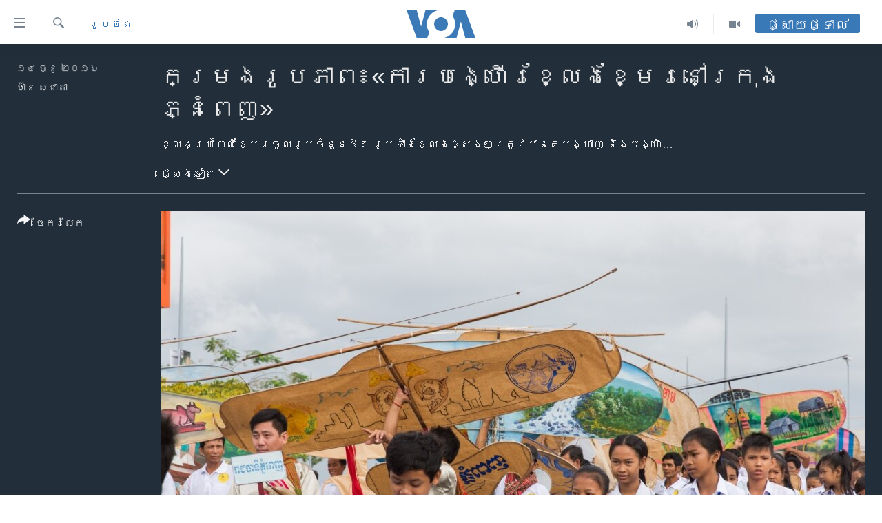

--- FILE ---
content_type: text/html; charset=utf-8
request_url: https://khmer.voanews.com/a/khmer-traditional-kites-were-shown-in-phnom-penh-during-national-festival/3635693.html
body_size: 11435
content:

<!DOCTYPE html>
<html lang="km" dir="ltr" class="no-js">
<head>
<link href="/Content/responsive/VOA/km-KH/VOA-km-KH.css?&amp;av=0.0.0.0&amp;cb=309" rel="stylesheet"/>
<script src="https://tags.voanews.com/voa-pangea/prod/utag.sync.js"></script> <script type='text/javascript' src='https://www.youtube.com/iframe_api' async></script>
<script type="text/javascript">
//a general 'js' detection, must be on top level in <head>, due to CSS performance
document.documentElement.className = "js";
var cacheBuster = "309";
var appBaseUrl = "/";
var imgEnhancerBreakpoints = [0, 144, 256, 408, 650, 1023, 1597];
var isLoggingEnabled = false;
var isPreviewPage = false;
var isLivePreviewPage = false;
if (!isPreviewPage) {
window.RFE = window.RFE || {};
window.RFE.cacheEnabledByParam = window.location.href.indexOf('nocache=1') === -1;
const url = new URL(window.location.href);
const params = new URLSearchParams(url.search);
// Remove the 'nocache' parameter
params.delete('nocache');
// Update the URL without the 'nocache' parameter
url.search = params.toString();
window.history.replaceState(null, '', url.toString());
} else {
window.addEventListener('load', function() {
const links = window.document.links;
for (let i = 0; i < links.length; i++) {
links[i].href = '#';
links[i].target = '_self';
}
})
}
// Iframe & Embed detection
var embedProperties = {};
try {
// Reliable way to check if we are in an iframe.
var isIframe = window.self !== window.top;
embedProperties.is_iframe = isIframe;
if (!isIframe) {
embedProperties.embed_context = "main";
} else {
// We are in an iframe. Let's try to access the parent.
// This access will only fail with strict cross-origin (without document.domain).
var parentLocation = window.top.location;
// The access succeeded. Now we explicitly compare the hostname.
if (window.location.hostname === parentLocation.hostname) {
embedProperties.embed_context = "embed_self";
} else {
// Hostname is different (e.g. different subdomain with document.domain)
embedProperties.embed_context = "embed_cross";
}
// Since the access works, we can safely get the details.
embedProperties.url_parent = parentLocation.href;
embedProperties.title_parent = window.top.document.title;
}
} catch (err) {
// We are in an iframe, and an error occurred, probably due to cross-origin restrictions.
embedProperties.is_iframe = true;
embedProperties.embed_context = "embed_cross";
// We cannot access the properties of window.top.
// `document.referrer` can sometimes provide the URL of the parent page.
// It is not 100% reliable, but it is the best we can do in this situation.
embedProperties.url_parent = document.referrer || null;
embedProperties.title_parent = null; // We can't get to the title in a cross-origin scenario.
}
var pwaEnabled = false;
var swCacheDisabled;
</script>
<meta charset="utf-8" />
<title>កម្រងរូបភាព៖​​&#171;ការបង្ហើរខ្លែងខ្មែរនៅក្រុងភ្នំពេញ&#187;</title>
<meta name="description" content="ខ្លែង​ប្រពៃណី​ខ្មែរ​ចូល​រួម​ចំនួន​៥១​ រួមទាំង​ខ្លែង​ផ្សេងៗត្រូវបានគេ​បង្ហាញ​ និង​បង្ហើរ​ ​ក្នុង​មហោ​ស្រព​​បង្ហើរ​ខ្លែង​ខ្មែរ​ប្រចាំ​ឆ្នាំ​ ​លើក​ទី​២០​ ​នាព្រឹក​នេះ ​មាន​ការ​ចូលរួម​ពី​ប្រជា​ពលរដ្ឋ​ចំនួន​៦៨​រូប​ ​មក​ពី​១៧​​រាជធានី​-ខេត្ត។​​​ ​មហោ​ស្រព​បង្ហោះ​ខ្លែង​នេះ​ ​ត្រូវ​បាន​ធ្វើ​ឡើង​ដើម្បី​ឲ្យ​​យុវជន​ជំនាន់​ក្រោយ​ ​ដឹង​ពី​ប្រវត្តិ​ ​និង​អត្ថន័យ​នៃ​&#171;ខ្លែងឯក​&#187;​ខ្មែរ​ ​ថែរក្សា​ព្រពៃណី​នៃ​ការ​បង្ហើរ​​ខ្លែង​ ​និង​​ដើម្បី​ទាក់​ទាញ​ភ្ញៀវ​ទេសចរណ៍​អន្តរជាតិ​​ផងដែរ៕" />
<meta name="keywords" content="កម្ពុជា, រូបថត" />
<meta name="viewport" content="width=device-width, initial-scale=1.0" />
<meta http-equiv="X-UA-Compatible" content="IE=edge" />
<meta name="robots" content="max-image-preview:large"><meta property="fb:pages" content="154829473799" />
<meta name="msvalidate.01" content="3286EE554B6F672A6F2E608C02343C0E" />
<meta name="google-site-verification" content="9N67UibWUmTgBbmaYWYsq5uN7iR6xbECfPAJOqOdq1I" />
<link href="https://khmer.voanews.com/a/khmer-traditional-kites-were-shown-in-phnom-penh-during-national-festival/3635693.html" rel="canonical" />
<meta name="apple-mobile-web-app-title" content="វីអូអេ" />
<meta name="apple-mobile-web-app-status-bar-style" content="black" />
<meta name="apple-itunes-app" content="app-id=632618796, app-argument=//3635693.ltr" />
<meta content="កម្រងរូបភាព៖​​«ការបង្ហើរខ្លែងខ្មែរនៅក្រុងភ្នំពេញ»" property="og:title" />
<meta content="ខ្លែង​ប្រពៃណី​ខ្មែរ​ចូល​រួម​ចំនួន​៥១​ រួមទាំង​ខ្លែង​ផ្សេងៗត្រូវបានគេ​បង្ហាញ​ និង​បង្ហើរ​ ​ក្នុង​មហោ​ស្រព​​បង្ហើរ​ខ្លែង​ខ្មែរ​ប្រចាំ​ឆ្នាំ​ ​លើក​ទី​២០​ ​នាព្រឹក​នេះ ​មាន​ការ​ចូលរួម​ពី​ប្រជា​ពលរដ្ឋ​ចំនួន​៦៨​រូប​ ​មក​ពី​១៧​​រាជធានី​-ខេត្ត។​​​ ​មហោ​ស្រព​បង្ហោះ​ខ្លែង​នេះ​ ​ត្រូវ​បាន​ធ្វើ​ឡើង​ដើម្បី​ឲ្យ​​យុវជន​ជំនាន់​ក្រោយ​ ​ដឹង​ពី​ប្រវត្តិ​ ​និង​អត្ថន័យ​នៃ​«ខ្លែងឯក​»​ខ្មែរ​ ​ថែរក្សា​ព្រពៃណី​នៃ​ការ​បង្ហើរ​​ខ្លែង​ ​និង​​ដើម្បី​ទាក់​ទាញ​ភ្ញៀវ​ទេសចរណ៍​អន្តរជាតិ​​ផងដែរ៕" property="og:description" />
<meta content="article" property="og:type" />
<meta content="https://khmer.voanews.com/a/khmer-traditional-kites-were-shown-in-phnom-penh-during-national-festival/3635693.html" property="og:url" />
<meta content="វីអូអេ" property="og:site_name" />
<meta content="https://www.facebook.com/VOAKhmer" property="article:publisher" />
<meta content="https://gdb.voanews.com/f10786e6-3594-41ed-9dc7-ef0c965a0666_w1200_h630.jpg" property="og:image" />
<meta content="1200" property="og:image:width" />
<meta content="630" property="og:image:height" />
<meta content="184356595034015" property="fb:app_id" />
<meta content="ហ៊ាន សុជាតា" name="Author" />
<meta content="gallery" name="twitter:card" />
<meta content="@voakhmer" name="twitter:site" />
<meta content="https://gdb.voanews.com/f10786e6-3594-41ed-9dc7-ef0c965a0666_w1200_h630.jpg" name="twitter:image" />
<meta content="កម្រងរូបភាព៖​​«ការបង្ហើរខ្លែងខ្មែរនៅក្រុងភ្នំពេញ»" name="twitter:title" />
<meta content="ខ្លែង​ប្រពៃណី​ខ្មែរ​ចូល​រួម​ចំនួន​៥១​ រួមទាំង​ខ្លែង​ផ្សេងៗត្រូវបានគេ​បង្ហាញ​ និង​បង្ហើរ​ ​ក្នុង​មហោ​ស្រព​​បង្ហើរ​ខ្លែង​ខ្មែរ​ប្រចាំ​ឆ្នាំ​ ​លើក​ទី​២០​ ​នាព្រឹក​នេះ ​មាន​ការ​ចូលរួម​ពី​ប្រជា​ពលរដ្ឋ​ចំនួន​៦៨​រូប​ ​មក​ពី​១៧​​រាជធានី​-ខេត្ត។​​​ ​មហោ​ស្រព​បង្ហោះ​ខ្លែង​នេះ​ ​ត្រូវ​បាន​ធ្វើ​ឡើង​ដើម្បី​ឲ្យ​​យុវជន​ជំនាន់​ក្រោយ​ ​ដឹង​ពី​ប្រវត្តិ​ ​និង​អត្ថន័យ​នៃ​«ខ្លែងឯក​»​ខ្មែរ​ ​ថែរក្សា​ព្រពៃណី​នៃ​ការ​បង្ហើរ​​ខ្លែង​ ​និង​​ដើម្បី​ទាក់​ទាញ​ភ្ញៀវ​ទេសចរណ៍​អន្តរជាតិ​​ផងដែរ៕" name="twitter:description" />
<link rel="amphtml" href="https://khmer.voanews.com/amp/khmer-traditional-kites-were-shown-in-phnom-penh-during-national-festival/3635693.html" />
<script type="application/ld+json">{"articleSection":"រូបថត","isAccessibleForFree":true,"headline":"កម្រងរូបភាព៖​​«ការបង្ហើរខ្លែងខ្មែរនៅក្រុងភ្នំពេញ»","inLanguage":"km-KH","keywords":"កម្ពុជា, រូបថត","author":{"@type":"Person","url":"https://khmer.voanews.com/author/ហ៊ាន-សុជាតា/-ibiy","description":"កញ្ញា ហ៊ាន សុជាតា គឺជាអ្នករាយការណ៍ព័ត៌មានឲ្យវីអូអេប្រចាំរាជធានីភ្នំពេញនៃប្រទេសកម្ពុជា។ សេចក្តីរាយការណ៍របស់កញ្ញា សុជាតា ផ្តោតលើបញ្ហាសង្គម នយោបាយ បរិស្ថាន អប់រំ យុវជននិងស្ត្រី។","image":{"@type":"ImageObject","url":"https://gdb.voanews.com/b11729b7-af4b-4a47-9c1c-64c612a28dea.jpg"},"name":"ហ៊ាន សុជាតា"},"datePublished":"2016-12-14 11:57:00Z","dateModified":"2016-12-14 12:06:24Z","publisher":{"logo":{"width":512,"height":220,"@type":"ImageObject","url":"https://khmer.voanews.com/Content/responsive/VOA/km-KH/img/logo.png"},"@type":"NewsMediaOrganization","url":"https://khmer.voanews.com","sameAs":["https://www.facebook.com/VOAKhmer","https://twitter.com/voakhmer","https://www.youtube.com/VOAKhmer","https://www.instagram.com/voakhmer/","https://t.me/voakhmer"],"name":"វីអូអេ - VOA Khmer","alternateName":""},"@context":"https://schema.org","@type":"NewsArticle","mainEntityOfPage":"https://khmer.voanews.com/a/khmer-traditional-kites-were-shown-in-phnom-penh-during-national-festival/3635693.html","url":"https://khmer.voanews.com/a/khmer-traditional-kites-were-shown-in-phnom-penh-during-national-festival/3635693.html","description":"ខ្លែង​ប្រពៃណី​ខ្មែរ​ចូល​រួម​ចំនួន​៥១​ រួមទាំង​ខ្លែង​ផ្សេងៗត្រូវបានគេ​បង្ហាញ​ និង​បង្ហើរ​ ​ក្នុង​មហោ​ស្រព​​បង្ហើរ​ខ្លែង​ខ្មែរ​ប្រចាំ​ឆ្នាំ​ ​លើក​ទី​២០​ ​នាព្រឹក​នេះ ​មាន​ការ​ចូលរួម​ពី​ប្រជា​ពលរដ្ឋ​ចំនួន​៦៨​រូប​ ​មក​ពី​១៧​​រាជធានី​-ខេត្ត។​​​ ​មហោ​ស្រព​បង្ហោះ​ខ្លែង​នេះ​ ​ត្រូវ​បាន​ធ្វើ​ឡើង​ដើម្បី​ឲ្យ​​យុវជន​ជំនាន់​ក្រោយ​ ​ដឹង​ពី​ប្រវត្តិ​ ​និង​អត្ថន័យ​នៃ​«ខ្លែងឯក​»​ខ្មែរ​ ​ថែរក្សា​ព្រពៃណី​នៃ​ការ​បង្ហើរ​​ខ្លែង​ ​និង​​ដើម្បី​ទាក់​ទាញ​ភ្ញៀវ​ទេសចរណ៍​អន្តរជាតិ​​ផងដែរ៕","image":{"width":1080,"height":608,"@type":"ImageObject","url":"https://gdb.voanews.com/f10786e6-3594-41ed-9dc7-ef0c965a0666_w1080_h608.jpg"},"name":"កម្រងរូបភាព៖​​«ការបង្ហើរខ្លែងខ្មែរនៅក្រុងភ្នំពេញ»"}</script>
<script src="/Scripts/responsive/infographics.b?v=dVbZ-Cza7s4UoO3BqYSZdbxQZVF4BOLP5EfYDs4kqEo1&amp;av=0.0.0.0&amp;cb=309"></script>
<script src="/Scripts/responsive/loader.b?v=C-JLefdHQ4ECvt5x4bMsJCTq2VRkcN8JUkP-IB-DzAI1&amp;av=0.0.0.0&amp;cb=309"></script>
<link rel="icon" type="image/svg+xml" href="/Content/responsive/VOA/img/webApp/favicon.svg" />
<link rel="alternate icon" href="/Content/responsive/VOA/img/webApp/favicon.ico" />
<link rel="apple-touch-icon" sizes="152x152" href="/Content/responsive/VOA/img/webApp/ico-152x152.png" />
<link rel="apple-touch-icon" sizes="144x144" href="/Content/responsive/VOA/img/webApp/ico-144x144.png" />
<link rel="apple-touch-icon" sizes="114x114" href="/Content/responsive/VOA/img/webApp/ico-114x114.png" />
<link rel="apple-touch-icon" sizes="72x72" href="/Content/responsive/VOA/img/webApp/ico-72x72.png" />
<link rel="apple-touch-icon-precomposed" href="/Content/responsive/VOA/img/webApp/ico-57x57.png" />
<link rel="icon" sizes="192x192" href="/Content/responsive/VOA/img/webApp/ico-192x192.png" />
<link rel="icon" sizes="128x128" href="/Content/responsive/VOA/img/webApp/ico-128x128.png" />
<meta name="msapplication-TileColor" content="#ffffff" />
<meta name="msapplication-TileImage" content="/Content/responsive/VOA/img/webApp/ico-144x144.png" />
<link rel="alternate" type="application/rss+xml" title="VOA - Top Stories [RSS]" href="/api/" />
<link rel="sitemap" type="application/rss+xml" href="/sitemap.xml" />
<script type="text/javascript">
var analyticsData = Object.assign(embedProperties, {url:"https://khmer.voanews.com/a/khmer-traditional-kites-were-shown-in-phnom-penh-during-national-festival/3635693.html",property_id:"467",article_uid:"3635693",page_title:"កម្រងរូបភាព៖​​«ការបង្ហើរខ្លែងខ្មែរនៅក្រុងភ្នំពេញ»",page_type:"photo gallery",content_type:"photo",subcontent_type:"photo gallery",last_modified:"2016-12-14 12:06:24Z",pub_datetime:"2016-12-14 11:57:00Z",section:"រូបថត",english_section:"photos",byline:"ហ៊ាន សុជាតា",categories:"cambodia,photos",domain:"khmer.voanews.com",language:"Khmer",language_service:"VOA Khmer",platform:"web",copied:"no",copied_article:"",copied_title:"",runs_js:"Yes",cms_release:"8.45.0.0.309",enviro_type:"prod",slug:"khmer-traditional-kites-were-shown-in-phnom-penh-during-national-festival",entity:"VOA",short_language_service:"KHM",platform_short:"W",page_name:"កម្រងរូបភាព៖​​«ការបង្ហើរខ្លែងខ្មែរនៅក្រុងភ្នំពេញ»"});
// Push Analytics data as GTM message (without "event" attribute and before GTM initialization)
window.dataLayer = window.dataLayer || [];
window.dataLayer.push(analyticsData);
</script>
<script type="text/javascript" data-cookiecategory="analytics">
var gtmEventObject = {event: 'page_meta_ready'};window.dataLayer = window.dataLayer || [];window.dataLayer.push(gtmEventObject);
var renderGtm = "true";
if (renderGtm === "true") {
(function(w,d,s,l,i){w[l]=w[l]||[];w[l].push({'gtm.start':new Date().getTime(),event:'gtm.js'});var f=d.getElementsByTagName(s)[0],j=d.createElement(s),dl=l!='dataLayer'?'&l='+l:'';j.async=true;j.src='//www.googletagmanager.com/gtm.js?id='+i+dl;f.parentNode.insertBefore(j,f);})(window,document,'script','dataLayer','GTM-N8MP7P');
}
</script>
</head>
<body class=" nav-no-loaded cc_theme pg-media pg-photoblog use-sticky-share js-category-to-nav nojs-images ">
<noscript><iframe src="https://www.googletagmanager.com/ns.html?id=GTM-N8MP7P" height="0" width="0" style="display:none;visibility:hidden"></iframe></noscript> <script type="text/javascript" data-cookiecategory="analytics">
var gtmEventObject = {event: 'page_meta_ready'};window.dataLayer = window.dataLayer || [];window.dataLayer.push(gtmEventObject);
var renderGtm = "true";
if (renderGtm === "true") {
(function(w,d,s,l,i){w[l]=w[l]||[];w[l].push({'gtm.start':new Date().getTime(),event:'gtm.js'});var f=d.getElementsByTagName(s)[0],j=d.createElement(s),dl=l!='dataLayer'?'&l='+l:'';j.async=true;j.src='//www.googletagmanager.com/gtm.js?id='+i+dl;f.parentNode.insertBefore(j,f);})(window,document,'script','dataLayer','GTM-N8MP7P');
}
</script>
<!--Analytics tag js version start-->
<script type="text/javascript" data-cookiecategory="analytics">
var utag_data = Object.assign({}, analyticsData, {pub_year:"2016",pub_month:"12",pub_day:"14",pub_hour:"11",pub_weekday:"Wednesday"});
if(typeof(TealiumTagFrom)==='function' && typeof(TealiumTagSearchKeyword)==='function') {
var utag_from=TealiumTagFrom();var utag_searchKeyword=TealiumTagSearchKeyword();
if(utag_searchKeyword!=null && utag_searchKeyword!=='' && utag_data["search_keyword"]==null) utag_data["search_keyword"]=utag_searchKeyword;if(utag_from!=null && utag_from!=='') utag_data["from"]=TealiumTagFrom();}
if(window.top!== window.self&&utag_data.page_type==="snippet"){utag_data.page_type = 'iframe';}
try{if(window.top!==window.self&&window.self.location.hostname===window.top.location.hostname){utag_data.platform = 'self-embed';utag_data.platform_short = 'se';}}catch(e){if(window.top!==window.self&&window.self.location.search.includes("platformType=self-embed")){utag_data.platform = 'cross-promo';utag_data.platform_short = 'cp';}}
(function(a,b,c,d){ a="https://tags.voanews.com/voa-pangea/prod/utag.js"; b=document;c="script";d=b.createElement(c);d.src=a;d.type="text/java"+c;d.async=true; a=b.getElementsByTagName(c)[0];a.parentNode.insertBefore(d,a); })();
</script>
<!--Analytics tag js version end-->
<!-- Analytics tag management NoScript -->
<noscript>
<img style="position: absolute; border: none;" src="https://ssc.voanews.com/b/ss/bbgprod,bbgentityvoa/1/G.4--NS/563520509?pageName=voa%3akhm%3aw%3aphoto%20gallery%3a%e1%9e%80%e1%9e%98%e1%9f%92%e1%9e%9a%e1%9e%84%e1%9e%9a%e1%9e%bc%e1%9e%94%e1%9e%97%e1%9e%b6%e1%9e%96%e1%9f%96%e2%80%8b%e2%80%8b%c2%ab%e1%9e%80%e1%9e%b6%e1%9e%9a%e1%9e%94%e1%9e%84%e1%9f%92%e1%9e%a0%e1%9e%be%e1%9e%9a%e1%9e%81%e1%9f%92%e1%9e%9b%e1%9f%82%e1%9e%84%e1%9e%81%e1%9f%92%e1%9e%98%e1%9f%82%e1%9e%9a%e1%9e%93%e1%9f%85%e1%9e%80%e1%9f%92%e1%9e%9a%e1%9e%bb%e1%9e%84%e1%9e%97%e1%9f%92%e1%9e%93%e1%9f%86%e1%9e%96%e1%9f%81%e1%9e%89%c2%bb&amp;c6=%e1%9e%80%e1%9e%98%e1%9f%92%e1%9e%9a%e1%9e%84%e1%9e%9a%e1%9e%bc%e1%9e%94%e1%9e%97%e1%9e%b6%e1%9e%96%e1%9f%96%e2%80%8b%e2%80%8b%c2%ab%e1%9e%80%e1%9e%b6%e1%9e%9a%e1%9e%94%e1%9e%84%e1%9f%92%e1%9e%a0%e1%9e%be%e1%9e%9a%e1%9e%81%e1%9f%92%e1%9e%9b%e1%9f%82%e1%9e%84%e1%9e%81%e1%9f%92%e1%9e%98%e1%9f%82%e1%9e%9a%e1%9e%93%e1%9f%85%e1%9e%80%e1%9f%92%e1%9e%9a%e1%9e%bb%e1%9e%84%e1%9e%97%e1%9f%92%e1%9e%93%e1%9f%86%e1%9e%96%e1%9f%81%e1%9e%89%c2%bb&amp;v36=8.45.0.0.309&amp;v6=D=c6&amp;g=https%3a%2f%2fkhmer.voanews.com%2fa%2fkhmer-traditional-kites-were-shown-in-phnom-penh-during-national-festival%2f3635693.html&amp;c1=D=g&amp;v1=D=g&amp;events=event1&amp;c16=voa%20khmer&amp;v16=D=c16&amp;c5=photos&amp;v5=D=c5&amp;ch=%e1%9e%9a%e1%9e%bc%e1%9e%94%e1%9e%90%e1%9e%8f&amp;c15=khmer&amp;v15=D=c15&amp;c4=photo&amp;v4=D=c4&amp;c14=3635693&amp;v14=D=c14&amp;v20=no&amp;c17=web&amp;v17=D=c17&amp;mcorgid=518abc7455e462b97f000101%40adobeorg&amp;server=khmer.voanews.com&amp;pageType=D=c4&amp;ns=bbg&amp;v29=D=server&amp;v25=voa&amp;v30=467&amp;v105=D=User-Agent " alt="analytics" width="1" height="1" /></noscript>
<!-- End of Analytics tag management NoScript -->
<!--*** Accessibility links - For ScreenReaders only ***-->
<section>
<div class="sr-only">
<h2>ភ្ជាប់​ទៅ​គេហទំព័រ​ទាក់ទង</h2>
<ul>
<li><a href="#content" data-disable-smooth-scroll="1">រំលង​និង​ចូល​ទៅ​​ទំព័រ​ព័ត៌មាន​​តែ​ម្តង</a></li>
<li><a href="#navigation" data-disable-smooth-scroll="1">រំលង​និង​ចូល​ទៅ​ទំព័រ​រចនាសម្ព័ន្ធ​</a></li>
<li><a href="#txtHeaderSearch" data-disable-smooth-scroll="1">រំលង​និង​ចូល​ទៅ​កាន់​ទំព័រ​ស្វែង​រក</a></li>
</ul>
</div>
</section>
<div dir="ltr">
<div id="page">
<aside>
<div class="c-lightbox overlay-modal">
<div class="c-lightbox__intro">
<h2 class="c-lightbox__intro-title"></h2>
<button class="btn btn--rounded c-lightbox__btn c-lightbox__intro-next" title="បន្ទាប់">
<span class="ico ico--rounded ico-chevron-forward"></span>
<span class="sr-only">បន្ទាប់</span>
</button>
</div>
<div class="c-lightbox__nav">
<button class="btn btn--rounded c-lightbox__btn c-lightbox__btn--close" title="បិទ">
<span class="ico ico--rounded ico-close"></span>
<span class="sr-only">បិទ</span>
</button>
<button class="btn btn--rounded c-lightbox__btn c-lightbox__btn--prev" title="មុន">
<span class="ico ico--rounded ico-chevron-backward"></span>
<span class="sr-only">មុន</span>
</button>
<button class="btn btn--rounded c-lightbox__btn c-lightbox__btn--next" title="បន្ទាប់">
<span class="ico ico--rounded ico-chevron-forward"></span>
<span class="sr-only">បន្ទាប់</span>
</button>
</div>
<div class="c-lightbox__content-wrap">
<figure class="c-lightbox__content">
<span class="c-spinner c-spinner--lightbox">
<img src="/Content/responsive/img/player-spinner.png"
alt="សូម​រង់ចាំ"
title="សូម​រង់ចាំ" />
</span>
<div class="c-lightbox__img">
<div class="thumb">
<img src="" alt="" />
</div>
</div>
<figcaption>
<div class="c-lightbox__info c-lightbox__info--foot">
<span class="c-lightbox__counter"></span>
<span class="caption c-lightbox__caption"></span>
</div>
</figcaption>
</figure>
</div>
<div class="hidden">
<div class="content-advisory__box content-advisory__box--lightbox">
<span class="content-advisory__box-text">This image contains sensitive content which some people may find offensive or disturbing.</span>
<button class="btn btn--transparent content-advisory__box-btn m-t-md" value="text" type="button">
<span class="btn__text">
Click to reveal
</span>
</button>
</div>
</div>
</div>
<div class="print-dialogue">
<div class="container">
<h3 class="print-dialogue__title section-head">ជម្រើស​ក្នុង​ការ​បោះពុម្ព</h3>
<div class="print-dialogue__opts">
<ul class="print-dialogue__opt-group">
<li class="form__group form__group--checkbox">
<input class="form__check " id="checkboxImages" name="checkboxImages" type="checkbox" checked="checked" />
<label for="checkboxImages" class="form__label m-t-md">រូបថត</label>
</li>
<li class="form__group form__group--checkbox">
<input class="form__check " id="checkboxMultimedia" name="checkboxMultimedia" type="checkbox" checked="checked" />
<label for="checkboxMultimedia" class="form__label m-t-md">ពហុព័ត៌មាន</label>
</li>
</ul>
<ul class="print-dialogue__opt-group">
<li class="form__group form__group--checkbox">
<input class="form__check " id="checkboxEmbedded" name="checkboxEmbedded" type="checkbox" checked="checked" />
<label for="checkboxEmbedded" class="form__label m-t-md">ខ្លឹមសារ​ព័ត៌មាន​ដែល​ភ្ជាប់​ពី​ទំព័រ​ផ្សេង</label>
</li>
<li class="hidden">
<input class="form__check " id="checkboxComments" name="checkboxComments" type="checkbox" />
<label for="checkboxComments" class="form__label m-t-md">មតិ</label>
</li>
</ul>
</div>
<div class="print-dialogue__buttons">
<button class="btn btn--secondary close-button" type="button" title="បោះបង់">
<span class="btn__text ">បោះបង់</span>
</button>
<button class="btn btn-cust-print m-l-sm" type="button" title="បោះពុម្ព">
<span class="btn__text ">បោះពុម្ព</span>
</button>
</div>
</div>
</div>
<div class="ctc-message pos-fix">
<div class="ctc-message__inner">Link has been copied to clipboard</div>
</div>
</aside>
<div class="hdr-20 hdr-20--big">
<div class="hdr-20__inner">
<div class="hdr-20__max pos-rel">
<div class="hdr-20__side hdr-20__side--primary d-flex">
<label data-for="main-menu-ctrl" data-switcher-trigger="true" data-switch-target="main-menu-ctrl" class="burger hdr-trigger pos-rel trans-trigger" data-trans-evt="click" data-trans-id="menu">
<span class="ico ico-close hdr-trigger__ico hdr-trigger__ico--close burger__ico burger__ico--close"></span>
<span class="ico ico-menu hdr-trigger__ico hdr-trigger__ico--open burger__ico burger__ico--open"></span>
</label>
<div class="menu-pnl pos-fix trans-target" data-switch-target="main-menu-ctrl" data-trans-id="menu">
<div class="menu-pnl__inner">
<nav class="main-nav menu-pnl__item menu-pnl__item--first">
<ul class="main-nav__list accordeon" data-analytics-tales="false" data-promo-name="link" data-location-name="nav,secnav">
<li class="main-nav__item">
<a class="main-nav__item-name main-nav__item-name--link" href="/p/6039.html" title="កម្ពុជា" data-item-name="cambodia-news" >កម្ពុជា</a>
</li>
<li class="main-nav__item">
<a class="main-nav__item-name main-nav__item-name--link" href="https://khmer.voanews.com/p/7317.html" title="អន្តរជាតិ" target="_blank" rel="noopener">អន្តរជាតិ</a>
</li>
<li class="main-nav__item">
<a class="main-nav__item-name main-nav__item-name--link" href="/z/2290" title="អាមេរិក" data-item-name="united-states" >អាមេរិក</a>
</li>
<li class="main-nav__item">
<a class="main-nav__item-name main-nav__item-name--link" href="/z/7448" title="ចិន" data-item-name="China-news" >ចិន</a>
</li>
<li class="main-nav__item">
<a class="main-nav__item-name main-nav__item-name--link" href="/hellovoa" title="ហេឡូវីអូអេ" data-item-name="hello-voa-show" >ហេឡូវីអូអេ</a>
</li>
<li class="main-nav__item">
<a class="main-nav__item-name main-nav__item-name--link" href="/creativecambodia" title="កម្ពុជាច្នៃប្រតិដ្ឋ" data-item-name="creativecambodia" >កម្ពុជាច្នៃប្រតិដ្ឋ</a>
</li>
<li class="main-nav__item">
<a class="main-nav__item-name main-nav__item-name--link" href="/newsevents" title="ព្រឹត្តិការណ៍ព័ត៌មាន" data-item-name="news-events" >ព្រឹត្តិការណ៍ព័ត៌មាន</a>
</li>
<li class="main-nav__item">
<a class="main-nav__item-name main-nav__item-name--link" href="https://khmer.voanews.com/programs/tv" title="ទូរទស្សន៍ / វីដេអូ​" >ទូរទស្សន៍ / វីដេអូ​</a>
</li>
<li class="main-nav__item">
<a class="main-nav__item-name main-nav__item-name--link" href="http://khmer.voanews.com/programindex.html" title="វិទ្យុ / ផតខាសថ៍" >វិទ្យុ / ផតខាសថ៍</a>
</li>
<li class="main-nav__item">
<a class="main-nav__item-name main-nav__item-name--link" href="/allprograms" title="កម្មវិធីទាំងអស់" data-item-name="allprograms" >កម្មវិធីទាំងអស់</a>
</li>
</ul>
</nav>
<div class="menu-pnl__item">
<a href="https://www.voacambodia.com/" class="menu-pnl__item-link" alt="Khmer English">Khmer English</a>
</div>
<div class="menu-pnl__item menu-pnl__item--social">
<h5 class="menu-pnl__sub-head">បណ្តាញ​សង្គម</h5>
<a href="https://www.facebook.com/VOAKhmer" title="តាមដាន​​តាម​ Facebook" data-analytics-text="follow_on_facebook" class="btn btn--rounded btn--social-inverted menu-pnl__btn js-social-btn btn-facebook" target="_blank" rel="noopener">
<span class="ico ico-facebook-alt ico--rounded"></span>
</a>
<a href="https://twitter.com/voakhmer" title="តាមដាន​​តាម​ Twitter" data-analytics-text="follow_on_twitter" class="btn btn--rounded btn--social-inverted menu-pnl__btn js-social-btn btn-twitter" target="_blank" rel="noopener">
<span class="ico ico-twitter ico--rounded"></span>
</a>
<a href="https://www.youtube.com/VOAKhmer" title="តាមដាន​​តាម​ YouTube" data-analytics-text="follow_on_youtube" class="btn btn--rounded btn--social-inverted menu-pnl__btn js-social-btn btn-youtube" target="_blank" rel="noopener">
<span class="ico ico-youtube ico--rounded"></span>
</a>
<a href="https://www.instagram.com/voakhmer/" title="Follow us on Instagram" data-analytics-text="follow_on_instagram" class="btn btn--rounded btn--social-inverted menu-pnl__btn js-social-btn btn-instagram" target="_blank" rel="noopener">
<span class="ico ico-instagram ico--rounded"></span>
</a>
</div>
<div class="menu-pnl__item">
<a href="/navigation/allsites" class="menu-pnl__item-link">
<span class="ico ico-languages "></span>
ភាសា
</a>
</div>
</div>
</div>
<label data-for="top-search-ctrl" data-switcher-trigger="true" data-switch-target="top-search-ctrl" class="top-srch-trigger hdr-trigger">
<span class="ico ico-close hdr-trigger__ico hdr-trigger__ico--close top-srch-trigger__ico top-srch-trigger__ico--close"></span>
<span class="ico ico-search hdr-trigger__ico hdr-trigger__ico--open top-srch-trigger__ico top-srch-trigger__ico--open"></span>
</label>
<div class="srch-top srch-top--in-header" data-switch-target="top-search-ctrl">
<div class="container">
<form action="/s" class="srch-top__form srch-top__form--in-header" id="form-topSearchHeader" method="get" role="search"><label for="txtHeaderSearch" class="sr-only">ស្វែង​រក</label>
<input type="text" id="txtHeaderSearch" name="k" placeholder="ស្វែង​រក​ពាក្យ..." accesskey="s" value="" class="srch-top__input analyticstag-event" onkeydown="if (event.keyCode === 13) { FireAnalyticsTagEventOnSearch('search', $dom.get('#txtHeaderSearch')[0].value) }" />
<button title="ស្វែង​រក" type="submit" class="btn btn--top-srch analyticstag-event" onclick="FireAnalyticsTagEventOnSearch('search', $dom.get('#txtHeaderSearch')[0].value) ">
<span class="ico ico-search"></span>
</button></form>
</div>
</div>
<a href="/" class="main-logo-link">
<img src="/Content/responsive/VOA/km-KH/img/logo-compact.svg?cb=309" class="main-logo main-logo--comp" alt="site logo">
<img src="/Content/responsive/VOA/km-KH/img/logo.svg?cb=309" class="main-logo main-logo--big" alt="site logo">
</a>
</div>
<div class="hdr-20__side hdr-20__side--secondary d-flex">
<a href="/p/6001.html" title="Video" class="hdr-20__secondary-item" data-item-name="video">
<span class="ico ico-video hdr-20__secondary-icon"></span>
</a>
<a href="/programs/radio" title="Audio" class="hdr-20__secondary-item" data-item-name="audio">
<span class="ico ico-audio hdr-20__secondary-icon"></span>
</a>
<a href="/s" title="ស្វែង​រក" class="hdr-20__secondary-item hdr-20__secondary-item--search" data-item-name="search">
<span class="ico ico-search hdr-20__secondary-icon hdr-20__secondary-icon--search"></span>
</a>
<div class="hdr-20__secondary-item live-b-drop">
<div class="live-b-drop__off">
<a href="/live/" class="live-b-drop__link" title="ផ្សាយផ្ទាល់" data-item-name="live">
<span class="badge badge--live-btn badge--live-btn-off">
ផ្សាយផ្ទាល់
</span>
</a>
</div>
<div class="live-b-drop__on hidden">
<label data-for="live-ctrl" data-switcher-trigger="true" data-switch-target="live-ctrl" class="live-b-drop__label pos-rel">
<span class="badge badge--live badge--live-btn">
ផ្សាយផ្ទាល់
</span>
<span class="ico ico-close live-b-drop__label-ico live-b-drop__label-ico--close"></span>
</label>
<div class="live-b-drop__panel" id="targetLivePanelDiv" data-switch-target="live-ctrl"></div>
</div>
</div>
<div class="srch-bottom">
<form action="/s" class="srch-bottom__form d-flex" id="form-bottomSearch" method="get" role="search"><label for="txtSearch" class="sr-only">ស្វែង​រក</label>
<input type="search" id="txtSearch" name="k" placeholder="ស្វែង​រក​ពាក្យ..." accesskey="s" value="" class="srch-bottom__input analyticstag-event" onkeydown="if (event.keyCode === 13) { FireAnalyticsTagEventOnSearch('search', $dom.get('#txtSearch')[0].value) }" />
<button title="ស្វែង​រក" type="submit" class="btn btn--bottom-srch analyticstag-event" onclick="FireAnalyticsTagEventOnSearch('search', $dom.get('#txtSearch')[0].value) ">
<span class="ico ico-search"></span>
</button></form>
</div>
</div>
<img src="/Content/responsive/VOA/km-KH/img/logo-print.gif?cb=309" class="logo-print" loading="lazy" alt="site logo">
<img src="/Content/responsive/VOA/km-KH/img/logo-print_color.png?cb=309" class="logo-print logo-print--color" loading="lazy" alt="site logo">
</div>
</div>
</div>
<script>
if (document.body.className.indexOf('pg-home') > -1) {
var nav2In = document.querySelector('.hdr-20__inner');
var nav2Sec = document.querySelector('.hdr-20__side--secondary');
var secStyle = window.getComputedStyle(nav2Sec);
if (nav2In && window.pageYOffset < 150 && secStyle['position'] !== 'fixed') {
nav2In.classList.add('hdr-20__inner--big')
}
}
</script>
<div class="c-hlights c-hlights--breaking c-hlights--no-item" data-hlight-display="mobile,desktop">
<div class="c-hlights__wrap container p-0">
<div class="c-hlights__nav">
<a role="button" href="#" title="មុន">
<span class="ico ico-chevron-backward m-0"></span>
<span class="sr-only">មុន</span>
</a>
<a role="button" href="#" title="បន្ទាប់">
<span class="ico ico-chevron-forward m-0"></span>
<span class="sr-only">បន្ទាប់</span>
</a>
</div>
<span class="c-hlights__label">
<span class="">ព័ត៌មាន​​ថ្មី</span>
<span class="switcher-trigger">
<label data-for="more-less-1" data-switcher-trigger="true" class="switcher-trigger__label switcher-trigger__label--more p-b-0" title="ផ្សេង​ទៀត">
<span class="ico ico-chevron-down"></span>
</label>
<label data-for="more-less-1" data-switcher-trigger="true" class="switcher-trigger__label switcher-trigger__label--less p-b-0" title="បិទ">
<span class="ico ico-chevron-up"></span>
</label>
</span>
</span>
<ul class="c-hlights__items switcher-target" data-switch-target="more-less-1">
</ul>
</div>
</div> <div id="content">
<div class="media-container">
<div class="container">
<div class="hdr-container row">
<div class="col-category col-xs-12 col-md-2 pull-left"> <div class="category js-category">
<a class="" href="/z/2285">រូបថត</a> </div>
</div><div class="col-title col-xs-12 col-md-10 pull-right"> <h1 class="">
កម្រងរូបភាព៖​​&#171;ការបង្ហើរខ្លែងខ្មែរនៅក្រុងភ្នំពេញ&#187;
</h1>
</div><div class="col-publishing-details col-xs-12 col-sm-12 col-md-2 pull-left"> <div class="publishing-details ">
<div class="published">
<span class="date" >
<time pubdate="pubdate" datetime="2016-12-14T18:57:00+07:00">
១៤ ធ្នូ ២០១៦
</time>
</span>
</div>
<div class="links">
<ul class="links__list links__list--column">
<li class="links__item">
<a class="links__item-link" href="/author/ហ៊ាន-សុជាតា/-ibiy" title="ហ៊ាន សុជាតា">ហ៊ាន សុជាតា</a>
</li>
</ul>
</div>
</div>
</div><div class="col-title col-xs-12 col-md-10 pull-right content-offset"> <div id="article-content">
<div class="wsw switcher-target switcher-target--inline" data-switch-target="more-less-3635693">
ខ្លែង​ប្រពៃណី​ខ្មែរ​ចូល​រួម​ចំនួន​៥១​ រួមទាំង​ខ្លែង​ផ្សេងៗត្រូវបានគេ​បង្ហាញ​ និង​បង្ហើរ​ ​ក្នុង​មហោ​ស្រពបង្ហើរ​ខ្លែង​ខ្មែរ​ប្រចាំ​ឆ្នាំ​ ​លើក​ទី​២០​ ​នាព្រឹក​នេះ ​មាន​ការ​ចូលរួម​ពី​ប្រជា​ពលរដ្ឋ​ចំនួន​៦៨​រូប​ ​មក​ពី​១៧រាជធានី​-ខេត្ត។​ ​មហោ​ស្រព​បង្ហោះ​ខ្លែង​នេះ​ ​ត្រូវ​បាន​ធ្វើ​ឡើង​ដើម្បី​ឲ្យយុវជន​ជំនាន់​ក្រោយ​ ​ដឹង​ពី​ប្រវត្តិ​ ​និង​អត្ថន័យ​នៃ​«ខ្លែងឯក​»​ខ្មែរ​ ​ថែរក្សា​ព្រពៃណី​នៃ​ការ​បង្ហើរខ្លែង​ ​និងដើម្បី​ទាក់​ទាញ​ភ្ញៀវ​ទេសចរណ៍​អន្តរជាតិផងដែរ៕
</div>
<div class="switcher-trigger ">
<label data-for="more-less-3635693" data-switcher-trigger="true" class="switcher-trigger__label switcher-trigger__label--more" title="ផ្សេង​ទៀត">
ផ្សេង​ទៀត
<span class="ico ico-chevron-down"></span>
</label>
<label data-for="more-less-3635693" data-switcher-trigger="true" class="switcher-trigger__label switcher-trigger__label--less" title="បិទ">
បិទ
<span class="ico ico-chevron-up"></span>
</label>
</div>
</div>
</div><div class="col-lg-12 separator"> <div class="separator">
<hr class="title-line" />
</div>
</div>
<div class="col-multimedia col-xs-12 col-md-10 pull-right">
<div id="galleryItems">
<figure class="media-pholder gallery-item js-media-expand">
<div class="img-wrap img-wrap--gallery">
<div class="thumb">
<img src="https://gdb.voanews.com/f10786e6-3594-41ed-9dc7-ef0c965a0666_w1024_q10_s.jpg" alt="ខ្លែងខ្មែរត្រូវបានដាក់បង្ហាញ​​នៅក្នុង​​ការ​ប្រារព្ធ​មហោ​ស្រព​​បង្ហើរ​ខ្លែង​ខ្មែរ​​ ​លើក​ទី​២០​ នៅ​ឯ​បរិវេណ​​មជ្ឈមណ្ឌល​ពិព័រណ៍​កោះពេជ្រ​ ​ក្នុង​រាជធានី​ភ្នំពេញ​ ​កាល​ពី​ថ្ងៃ​ទី​១៤​ ​ខែ​ធ្នូ​ ​ឆ្នាំ​២០១៦។​ ​(ហ៊ាន សុជាតា​/ VOA)​&amp;nbsp;" class="img-wrap--gallery" />
</div>
</div>
<figcaption>
<div class="img-desc img-desc--inverted d-flex">
<span class="img-number">១</span>
<span class="caption caption--inverted">ខ្លែងខ្មែរត្រូវបានដាក់បង្ហាញ​​នៅក្នុង​​ការ​ប្រារព្ធ​មហោ​ស្រព​​បង្ហើរ​ខ្លែង​ខ្មែរ​​ ​លើក​ទី​២០​ នៅ​ឯ​បរិវេណ​​មជ្ឈមណ្ឌល​ពិព័រណ៍​កោះពេជ្រ​ ​ក្នុង​រាជធានី​ភ្នំពេញ​ ​កាល​ពី​ថ្ងៃ​ទី​១៤​ ​ខែ​ធ្នូ​ ​ឆ្នាំ​២០១៦។​ ​(ហ៊ាន សុជាតា​/ VOA)​&nbsp;</span>
</div>
</figcaption>
</figure>
<figure class="media-pholder gallery-item js-media-expand">
<div class="img-wrap img-wrap--gallery">
<div class="thumb">
<img src="https://gdb.voanews.com/db310a86-9547-4b0b-acf4-449506edc271_w1024_q10_s.jpg" alt="ខ្លែងខ្មែរត្រូវបានដាក់បង្ហាញ​​នៅក្នុង​​ការ​ប្រារព្ធ​មហោ​ស្រព​​បង្ហើរ​ខ្លែង​ខ្មែរ​​ ​លើក​ទី​២០​ នៅ​ឯ​បរិវេណ​​មជ្ឈមណ្ឌល​ពិព័រណ៍​កោះពេជ្រ​ ​ក្នុង​រាជធានី​ភ្នំពេញ​ ​កាល​ពី​ថ្ងៃ​ទី​១៤​ ​ខែ​ធ្នូ​ ​ឆ្នាំ​២០១៦។​ ​(ហ៊ាន សុជាតា​/ VOA)​&amp;nbsp;" class="img-wrap--gallery" />
</div>
</div>
<figcaption>
<div class="img-desc img-desc--inverted d-flex">
<span class="img-number">២</span>
<span class="caption caption--inverted">ខ្លែងខ្មែរត្រូវបានដាក់បង្ហាញ​​នៅក្នុង​​ការ​ប្រារព្ធ​មហោ​ស្រព​​បង្ហើរ​ខ្លែង​ខ្មែរ​​ ​លើក​ទី​២០​ នៅ​ឯ​បរិវេណ​​មជ្ឈមណ្ឌល​ពិព័រណ៍​កោះពេជ្រ​ ​ក្នុង​រាជធានី​ភ្នំពេញ​ ​កាល​ពី​ថ្ងៃ​ទី​១៤​ ​ខែ​ធ្នូ​ ​ឆ្នាំ​២០១៦។​ ​(ហ៊ាន សុជាតា​/ VOA)​&nbsp;</span>
</div>
</figcaption>
</figure>
<figure class="media-pholder gallery-item js-media-expand">
<div class="img-wrap img-wrap--gallery">
<div class="thumb">
<img src="https://gdb.voanews.com/37d3967d-206e-4d3d-add8-48608b182f6d_w1024_q10_s.jpg" alt="អ្នក​ចូលរួម​ប្រកួត​មួយរូប​មក​ពី​ខេត្ត​កំពង់​ចាម​​ បង្ហើរ​ខ្លែង ​នៅក្នុង​​ការ​ប្រារព្ធ​មហោ​ស្រព​​បង្ហើរ​ខ្លែង​ខ្មែរ​​ ​លើក​ទី​២០​ ​នៅ​ឯ​បរិវេណ​​មជ្ឈមណ្ឌល​ពិព័រណ៍​កោះពេជ្រ​ ​ក្នុង​រាជធានី​ភ្នំពេញ​ ​កាល​ពី​ថ្ងៃ​ទី​១៤ ខែ​ធ្នូ​ ឆ្នាំ​២០១៦។​ ​(ហ៊ាន សុជាតា​/ VOA)&amp;nbsp;" class="img-wrap--gallery" />
</div>
</div>
<figcaption>
<div class="img-desc img-desc--inverted d-flex">
<span class="img-number">៣</span>
<span class="caption caption--inverted">អ្នក​ចូលរួម​ប្រកួត​មួយរូប​មក​ពី​ខេត្ត​កំពង់​ចាម​​ បង្ហើរ​ខ្លែង ​នៅក្នុង​​ការ​ប្រារព្ធ​មហោ​ស្រព​​បង្ហើរ​ខ្លែង​ខ្មែរ​​ ​លើក​ទី​២០​ ​នៅ​ឯ​បរិវេណ​​មជ្ឈមណ្ឌល​ពិព័រណ៍​កោះពេជ្រ​ ​ក្នុង​រាជធានី​ភ្នំពេញ​ ​កាល​ពី​ថ្ងៃ​ទី​១៤ ខែ​ធ្នូ​ ឆ្នាំ​២០១៦។​ ​(ហ៊ាន សុជាតា​/ VOA)&nbsp;</span>
</div>
</figcaption>
</figure>
<figure class="media-pholder gallery-item js-media-expand">
<div class="img-wrap img-wrap--gallery">
<div class="thumb">
<img src="https://gdb.voanews.com/89995194-8231-4fc2-b109-7b1b406e11a2_w1024_q10_s.jpg" alt="ការ​បង្ហើរ​ខ្លែង​ ​នៅក្នុង​​ការ​ប្រារព្ធ​មហោ​ស្រព​​បង្ហើរ​ខ្លែង​ខ្មែរ​​ ​លើក​ទី​២០​ នៅ​ឯ​បរិវេណ​​មជ្ឈមណ្ឌល​ពិព័រណ៍​កោះពេជ្រ​ ​ក្នុង​រាជធានី​ភ្នំពេញ​ ​កាល​ពី​ថ្ងៃ​ទី​១៤​ ​ខែ​ធ្នូ​ ​ឆ្នាំ​២០១៦។​ ​(ហ៊ាន សុជាតា​/ VOA)​" class="img-wrap--gallery" />
</div>
</div>
<figcaption>
<div class="img-desc img-desc--inverted d-flex">
<span class="img-number">៤</span>
<span class="caption caption--inverted">ការ​បង្ហើរ​ខ្លែង​ ​នៅក្នុង​​ការ​ប្រារព្ធ​មហោ​ស្រព​​បង្ហើរ​ខ្លែង​ខ្មែរ​​ ​លើក​ទី​២០​ នៅ​ឯ​បរិវេណ​​មជ្ឈមណ្ឌល​ពិព័រណ៍​កោះពេជ្រ​ ​ក្នុង​រាជធានី​ភ្នំពេញ​ ​កាល​ពី​ថ្ងៃ​ទី​១៤​ ​ខែ​ធ្នូ​ ​ឆ្នាំ​២០១៦។​ ​(ហ៊ាន សុជាតា​/ VOA)​</span>
</div>
</figcaption>
</figure>
</div>
</div>
<div class="col-xs-12 col-md-2 pull-left article-share pos-rel">
<div class="share--box">
<div class="sticky-share-container" style="display:none">
<div class="container">
<a href="https://khmer.voanews.com" id="logo-sticky-share">&nbsp;</a>
<div class="pg-title pg-title--sticky-share">
កម្រងរូបភាព៖​​&#171;ការបង្ហើរខ្លែងខ្មែរនៅក្រុងភ្នំពេញ&#187;
</div>
<div class="sticked-nav-actions">
<!--This part is for sticky navigation display-->
<p class="buttons link-content-sharing p-0 ">
<button class="btn btn--link btn-content-sharing p-t-0 " id="btnContentSharing" value="text" role="Button" type="" title="ជ្រើសរើស​​មធ្យោបាយ​ចែក​រំលែក​ផ្សេង​ទៀត">
<span class="ico ico-share ico--l"></span>
<span class="btn__text ">
ចែករំលែក
</span>
</button>
</p>
<aside class="content-sharing js-content-sharing js-content-sharing--apply-sticky content-sharing--sticky"
role="complementary"
data-share-url="/a/khmer-traditional-kites-were-shown-in-phnom-penh-during-national-festival/3635693.html" data-share-title="កម្រងរូបភាព៖​​&#171;ការបង្ហើរខ្លែងខ្មែរនៅក្រុងភ្នំពេញ&#187;" data-share-text="ខ្លែង​ប្រពៃណី​ខ្មែរ​ចូល​រួម​ចំនួន​៥១​ រួមទាំង​ខ្លែង​ផ្សេងៗត្រូវបានគេ​បង្ហាញ​ និង​បង្ហើរ​ ​ក្នុង​មហោ​ស្រព​​បង្ហើរ​ខ្លែង​ខ្មែរ​ប្រចាំ​ឆ្នាំ​ ​លើក​ទី​២០​ ​នាព្រឹក​នេះ ​មាន​ការ​ចូលរួម​ពី​ប្រជា​ពលរដ្ឋ​ចំនួន​៦៨​រូប​ ​មក​ពី​១៧​​រាជធានី​-ខេត្ត។​​​ ​មហោ​ស្រព​បង្ហោះ​ខ្លែង​នេះ​ ​ត្រូវ​បាន​ធ្វើ​ឡើង​ដើម្បី​ឲ្យ​​យុវជន​ជំនាន់​ក្រោយ​ ​ដឹង​ពី​ប្រវត្តិ​ ​និង​អត្ថន័យ​នៃ​&#171;ខ្លែងឯក​&#187;​ខ្មែរ​ ​ថែរក្សា​ព្រពៃណី​នៃ​ការ​បង្ហើរ​​ខ្លែង​ ​និង​​ដើម្បី​ទាក់​ទាញ​ភ្ញៀវ​ទេសចរណ៍​អន្តរជាតិ​​ផងដែរ៕">
<div class="content-sharing__popover">
<h6 class="content-sharing__title">ចែករំលែក</h6>
<button href="#close" id="btnCloseSharing" class="btn btn--text-like content-sharing__close-btn">
<span class="ico ico-close ico--l"></span>
</button>
<ul class="content-sharing__list">
<li class="content-sharing__item">
<div class="ctc ">
<input type="text" class="ctc__input" readonly="readonly">
<a href="" js-href="/a/khmer-traditional-kites-were-shown-in-phnom-penh-during-national-festival/3635693.html" class="content-sharing__link ctc__button">
<span class="ico ico-copy-link ico--rounded ico--s"></span>
<span class="content-sharing__link-text">Copy link</span>
</a>
</div>
</li>
<li class="content-sharing__item">
<a href="https://facebook.com/sharer.php?u=%2fa%2fkhmer-traditional-kites-were-shown-in-phnom-penh-during-national-festival%2f3635693.html"
data-analytics-text="share_on_facebook"
title="Facebook" target="_blank"
class="content-sharing__link js-social-btn">
<span class="ico ico-facebook ico--rounded ico--s"></span>
<span class="content-sharing__link-text">Facebook</span>
</a>
</li>
<li class="content-sharing__item">
<a href="https://twitter.com/share?url=%2fa%2fkhmer-traditional-kites-were-shown-in-phnom-penh-during-national-festival%2f3635693.html&amp;text=%e1%9e%80%e1%9e%98%e1%9f%92%e1%9e%9a%e1%9e%84%e1%9e%9a%e1%9e%bc%e1%9e%94%e1%9e%97%e1%9e%b6%e1%9e%96%e1%9f%96%e2%80%8b%e2%80%8b%c2%ab%e1%9e%80%e1%9e%b6%e1%9e%9a%e1%9e%94%e1%9e%84%e1%9f%92%e1%9e%a0%e1%9e%be%e1%9e%9a%e1%9e%81%e1%9f%92%e1%9e%9b%e1%9f%82%e1%9e%84%e1%9e%81%e1%9f%92%e1%9e%98%e1%9f%82%e1%9e%9a%e1%9e%93%e1%9f%85%e1%9e%80%e1%9f%92%e1%9e%9a%e1%9e%bb%e1%9e%84%e1%9e%97%e1%9f%92%e1%9e%93%e1%9f%86%e1%9e%96%e1%9f%81%e1%9e%89%c2%bb"
data-analytics-text="share_on_twitter"
title="Twitter" target="_blank"
class="content-sharing__link js-social-btn">
<span class="ico ico-twitter ico--rounded ico--s"></span>
<span class="content-sharing__link-text">Twitter</span>
</a>
</li>
<li class="content-sharing__item visible-xs-inline-block visible-sm-inline-block">
<a href="whatsapp://send?text=%2fa%2fkhmer-traditional-kites-were-shown-in-phnom-penh-during-national-festival%2f3635693.html"
data-analytics-text="share_on_whatsapp"
title="WhatsApp" target="_blank"
class="content-sharing__link js-social-btn">
<span class="ico ico-whatsapp ico--rounded ico--s"></span>
<span class="content-sharing__link-text">WhatsApp</span>
</a>
</li>
<li class="content-sharing__item visible-md-inline-block visible-lg-inline-block">
<a href="https://web.whatsapp.com/send?text=%2fa%2fkhmer-traditional-kites-were-shown-in-phnom-penh-during-national-festival%2f3635693.html"
data-analytics-text="share_on_whatsapp_desktop"
title="WhatsApp" target="_blank"
class="content-sharing__link js-social-btn">
<span class="ico ico-whatsapp ico--rounded ico--s"></span>
<span class="content-sharing__link-text">WhatsApp</span>
</a>
</li>
<li class="content-sharing__item visible-xs-inline-block visible-sm-inline-block">
<a href="https://line.me/R/msg/text/?%2fa%2fkhmer-traditional-kites-were-shown-in-phnom-penh-during-national-festival%2f3635693.html"
data-analytics-text="share_on_line"
title="Line" target="_blank"
class="content-sharing__link js-social-btn">
<span class="ico ico-line ico--rounded ico--s"></span>
<span class="content-sharing__link-text">Line</span>
</a>
</li>
<li class="content-sharing__item visible-md-inline-block visible-lg-inline-block">
<a href="https://timeline.line.me/social-plugin/share?url=%2fa%2fkhmer-traditional-kites-were-shown-in-phnom-penh-during-national-festival%2f3635693.html"
data-analytics-text="share_on_line_desktop"
title="Line" target="_blank"
class="content-sharing__link js-social-btn">
<span class="ico ico-line ico--rounded ico--s"></span>
<span class="content-sharing__link-text">Line</span>
</a>
</li>
<li class="content-sharing__item">
<a href="mailto:?body=%2fa%2fkhmer-traditional-kites-were-shown-in-phnom-penh-during-national-festival%2f3635693.html&amp;subject=កម្រងរូបភាព៖​​&#171;ការបង្ហើរខ្លែងខ្មែរនៅក្រុងភ្នំពេញ&#187;"
title="Email"
class="content-sharing__link ">
<span class="ico ico-email ico--rounded ico--s"></span>
<span class="content-sharing__link-text">Email</span>
</a>
</li>
</ul>
</div>
</aside>
</div>
</div>
</div>
<div class="links">
<p class="buttons link-content-sharing p-0 ">
<button class="btn btn--link btn-content-sharing p-t-0 " id="btnContentSharing" value="text" role="Button" type="" title="ជ្រើសរើស​​មធ្យោបាយ​ចែក​រំលែក​ផ្សេង​ទៀត">
<span class="ico ico-share ico--l"></span>
<span class="btn__text ">
ចែករំលែក
</span>
</button>
</p>
<aside class="content-sharing js-content-sharing " role="complementary"
data-share-url="/a/khmer-traditional-kites-were-shown-in-phnom-penh-during-national-festival/3635693.html" data-share-title="កម្រងរូបភាព៖​​&#171;ការបង្ហើរខ្លែងខ្មែរនៅក្រុងភ្នំពេញ&#187;" data-share-text="ខ្លែង​ប្រពៃណី​ខ្មែរ​ចូល​រួម​ចំនួន​៥១​ រួមទាំង​ខ្លែង​ផ្សេងៗត្រូវបានគេ​បង្ហាញ​ និង​បង្ហើរ​ ​ក្នុង​មហោ​ស្រព​​បង្ហើរ​ខ្លែង​ខ្មែរ​ប្រចាំ​ឆ្នាំ​ ​លើក​ទី​២០​ ​នាព្រឹក​នេះ ​មាន​ការ​ចូលរួម​ពី​ប្រជា​ពលរដ្ឋ​ចំនួន​៦៨​រូប​ ​មក​ពី​១៧​​រាជធានី​-ខេត្ត។​​​ ​មហោ​ស្រព​បង្ហោះ​ខ្លែង​នេះ​ ​ត្រូវ​បាន​ធ្វើ​ឡើង​ដើម្បី​ឲ្យ​​យុវជន​ជំនាន់​ក្រោយ​ ​ដឹង​ពី​ប្រវត្តិ​ ​និង​អត្ថន័យ​នៃ​&#171;ខ្លែងឯក​&#187;​ខ្មែរ​ ​ថែរក្សា​ព្រពៃណី​នៃ​ការ​បង្ហើរ​​ខ្លែង​ ​និង​​ដើម្បី​ទាក់​ទាញ​ភ្ញៀវ​ទេសចរណ៍​អន្តរជាតិ​​ផងដែរ៕">
<div class="content-sharing__popover">
<h6 class="content-sharing__title">ចែករំលែក</h6>
<button href="#close" id="btnCloseSharing" class="btn btn--text-like content-sharing__close-btn">
<span class="ico ico-close ico--l"></span>
</button>
<ul class="content-sharing__list">
<li class="content-sharing__item">
<div class="ctc ">
<input type="text" class="ctc__input" readonly="readonly">
<a href="" js-href="/a/khmer-traditional-kites-were-shown-in-phnom-penh-during-national-festival/3635693.html" class="content-sharing__link ctc__button">
<span class="ico ico-copy-link ico--rounded ico--l"></span>
<span class="content-sharing__link-text">Copy link</span>
</a>
</div>
</li>
<li class="content-sharing__item">
<a href="https://facebook.com/sharer.php?u=%2fa%2fkhmer-traditional-kites-were-shown-in-phnom-penh-during-national-festival%2f3635693.html"
data-analytics-text="share_on_facebook"
title="Facebook" target="_blank"
class="content-sharing__link js-social-btn">
<span class="ico ico-facebook ico--rounded ico--l"></span>
<span class="content-sharing__link-text">Facebook</span>
</a>
</li>
<li class="content-sharing__item">
<a href="https://twitter.com/share?url=%2fa%2fkhmer-traditional-kites-were-shown-in-phnom-penh-during-national-festival%2f3635693.html&amp;text=%e1%9e%80%e1%9e%98%e1%9f%92%e1%9e%9a%e1%9e%84%e1%9e%9a%e1%9e%bc%e1%9e%94%e1%9e%97%e1%9e%b6%e1%9e%96%e1%9f%96%e2%80%8b%e2%80%8b%c2%ab%e1%9e%80%e1%9e%b6%e1%9e%9a%e1%9e%94%e1%9e%84%e1%9f%92%e1%9e%a0%e1%9e%be%e1%9e%9a%e1%9e%81%e1%9f%92%e1%9e%9b%e1%9f%82%e1%9e%84%e1%9e%81%e1%9f%92%e1%9e%98%e1%9f%82%e1%9e%9a%e1%9e%93%e1%9f%85%e1%9e%80%e1%9f%92%e1%9e%9a%e1%9e%bb%e1%9e%84%e1%9e%97%e1%9f%92%e1%9e%93%e1%9f%86%e1%9e%96%e1%9f%81%e1%9e%89%c2%bb"
data-analytics-text="share_on_twitter"
title="Twitter" target="_blank"
class="content-sharing__link js-social-btn">
<span class="ico ico-twitter ico--rounded ico--l"></span>
<span class="content-sharing__link-text">Twitter</span>
</a>
</li>
<li class="content-sharing__item visible-xs-inline-block visible-sm-inline-block">
<a href="whatsapp://send?text=%2fa%2fkhmer-traditional-kites-were-shown-in-phnom-penh-during-national-festival%2f3635693.html"
data-analytics-text="share_on_whatsapp"
title="WhatsApp" target="_blank"
class="content-sharing__link js-social-btn">
<span class="ico ico-whatsapp ico--rounded ico--l"></span>
<span class="content-sharing__link-text">WhatsApp</span>
</a>
</li>
<li class="content-sharing__item visible-md-inline-block visible-lg-inline-block">
<a href="https://web.whatsapp.com/send?text=%2fa%2fkhmer-traditional-kites-were-shown-in-phnom-penh-during-national-festival%2f3635693.html"
data-analytics-text="share_on_whatsapp_desktop"
title="WhatsApp" target="_blank"
class="content-sharing__link js-social-btn">
<span class="ico ico-whatsapp ico--rounded ico--l"></span>
<span class="content-sharing__link-text">WhatsApp</span>
</a>
</li>
<li class="content-sharing__item visible-xs-inline-block visible-sm-inline-block">
<a href="https://line.me/R/msg/text/?%2fa%2fkhmer-traditional-kites-were-shown-in-phnom-penh-during-national-festival%2f3635693.html"
data-analytics-text="share_on_line"
title="Line" target="_blank"
class="content-sharing__link js-social-btn">
<span class="ico ico-line ico--rounded ico--l"></span>
<span class="content-sharing__link-text">Line</span>
</a>
</li>
<li class="content-sharing__item visible-md-inline-block visible-lg-inline-block">
<a href="https://timeline.line.me/social-plugin/share?url=%2fa%2fkhmer-traditional-kites-were-shown-in-phnom-penh-during-national-festival%2f3635693.html"
data-analytics-text="share_on_line_desktop"
title="Line" target="_blank"
class="content-sharing__link js-social-btn">
<span class="ico ico-line ico--rounded ico--l"></span>
<span class="content-sharing__link-text">Line</span>
</a>
</li>
<li class="content-sharing__item">
<a href="mailto:?body=%2fa%2fkhmer-traditional-kites-were-shown-in-phnom-penh-during-national-festival%2f3635693.html&amp;subject=កម្រងរូបភាព៖​​&#171;ការបង្ហើរខ្លែងខ្មែរនៅក្រុងភ្នំពេញ&#187;"
title="Email"
class="content-sharing__link ">
<span class="ico ico-email ico--rounded ico--l"></span>
<span class="content-sharing__link-text">Email</span>
</a>
</li>
</ul>
</div>
</aside>
</div>
</div>
</div>
</div>
</div>
</div>
<div class="container" id="more-info">
<div class="body-container">
<div class="row">
<div data-lbox-embed-gallery="true">
<div data-lbox-gallery-item-src="https://gdb.voanews.com/f10786e6-3594-41ed-9dc7-ef0c965a0666_w1024_q10_s.jpg" data-lbox-gallery-item-title="ខ្លែងខ្មែរត្រូវបានដាក់បង្ហាញ​​នៅក្នុង​​ការ​ប្រារព្ធ​មហោ​ស្រព​​បង្ហើរ​ខ្លែង​ខ្មែរ​​ ​លើក​ទី​២០​ នៅ​ឯ​បរិវេណ​​មជ្ឈមណ្ឌល​ពិព័រណ៍​កោះពេជ្រ​ ​ក្នុង​រាជធានី​ភ្នំពេញ​ ​កាល​ពី​ថ្ងៃ​ទី​១៤​ ​ខែ​ធ្នូ​ ​ឆ្នាំ​២០១៦។​ ​(ហ៊ាន សុជាតា​/ VOA)​&amp;nbsp;" data-lbox-gallery-item-advisory="false"></div>
<div data-lbox-gallery-item-src="https://gdb.voanews.com/db310a86-9547-4b0b-acf4-449506edc271_w1024_q10_s.jpg" data-lbox-gallery-item-title="ខ្លែងខ្មែរត្រូវបានដាក់បង្ហាញ​​នៅក្នុង​​ការ​ប្រារព្ធ​មហោ​ស្រព​​បង្ហើរ​ខ្លែង​ខ្មែរ​​ ​លើក​ទី​២០​ នៅ​ឯ​បរិវេណ​​មជ្ឈមណ្ឌល​ពិព័រណ៍​កោះពេជ្រ​ ​ក្នុង​រាជធានី​ភ្នំពេញ​ ​កាល​ពី​ថ្ងៃ​ទី​១៤​ ​ខែ​ធ្នូ​ ​ឆ្នាំ​២០១៦។​ ​(ហ៊ាន សុជាតា​/ VOA)​&amp;nbsp;" data-lbox-gallery-item-advisory="false"></div>
<div data-lbox-gallery-item-src="https://gdb.voanews.com/37d3967d-206e-4d3d-add8-48608b182f6d_w1024_q10_s.jpg" data-lbox-gallery-item-title="អ្នក​ចូលរួម​ប្រកួត​មួយរូប​មក​ពី​ខេត្ត​កំពង់​ចាម​​ បង្ហើរ​ខ្លែង ​នៅក្នុង​​ការ​ប្រារព្ធ​មហោ​ស្រព​​បង្ហើរ​ខ្លែង​ខ្មែរ​​ ​លើក​ទី​២០​ ​នៅ​ឯ​បរិវេណ​​មជ្ឈមណ្ឌល​ពិព័រណ៍​កោះពេជ្រ​ ​ក្នុង​រាជធានី​ភ្នំពេញ​ ​កាល​ពី​ថ្ងៃ​ទី​១៤ ខែ​ធ្នូ​ ឆ្នាំ​២០១៦។​ ​(ហ៊ាន សុជាតា​/ VOA)&amp;nbsp;" data-lbox-gallery-item-advisory="false"></div>
<div data-lbox-gallery-item-src="https://gdb.voanews.com/89995194-8231-4fc2-b109-7b1b406e11a2_w1024_q10_s.jpg" data-lbox-gallery-item-title="ការ​បង្ហើរ​ខ្លែង​ ​នៅក្នុង​​ការ​ប្រារព្ធ​មហោ​ស្រព​​បង្ហើរ​ខ្លែង​ខ្មែរ​​ ​លើក​ទី​២០​ នៅ​ឯ​បរិវេណ​​មជ្ឈមណ្ឌល​ពិព័រណ៍​កោះពេជ្រ​ ​ក្នុង​រាជធានី​ភ្នំពេញ​ ​កាល​ពី​ថ្ងៃ​ទី​១៤​ ​ខែ​ធ្នូ​ ​ឆ្នាំ​២០១៦។​ ​(ហ៊ាន សុជាតា​/ VOA)​" data-lbox-gallery-item-advisory="false"></div>
</div>
<div class="col-xs-12 col-md-7 col-md-offset-2 pull-left"> <div class="content-offset">
</div>
</div>
</div>
</div>
</div>
<a class="btn pos-abs p-0 lazy-scroll-load" data-ajax="true" data-ajax-mode="replace" data-ajax-update="#ymla-section" data-ajax-url="/part/section/5/8830" href="/p/8830.html" loadonce="true" title="អានអត្ថបទផ្សេងៗទៀត">​</a> <div id="ymla-section" class="clear ymla-section"></div>
</div>
<footer role="contentinfo">
<div id="foot" class="foot">
<div class="container">
<div class="foot-nav collapsed" id="foot-nav">
<div class="menu">
<ul class="items">
<li class="socials block-socials">
<span class="handler" id="socials-handler">
បណ្តាញ​សង្គម
</span>
<div class="inner">
<ul class="subitems follow">
<li>
<a href="https://www.facebook.com/VOAKhmer" title="តាមដាន​​តាម​ Facebook" data-analytics-text="follow_on_facebook" class="btn btn--rounded js-social-btn btn-facebook" target="_blank" rel="noopener">
<span class="ico ico-facebook-alt ico--rounded"></span>
</a>
</li>
<li>
<a href="https://twitter.com/voakhmer" title="តាមដាន​​តាម​ Twitter" data-analytics-text="follow_on_twitter" class="btn btn--rounded js-social-btn btn-twitter" target="_blank" rel="noopener">
<span class="ico ico-twitter ico--rounded"></span>
</a>
</li>
<li>
<a href="https://www.youtube.com/VOAKhmer" title="តាមដាន​​តាម​ YouTube" data-analytics-text="follow_on_youtube" class="btn btn--rounded js-social-btn btn-youtube" target="_blank" rel="noopener">
<span class="ico ico-youtube ico--rounded"></span>
</a>
</li>
<li>
<a href="https://www.instagram.com/voakhmer/" title="Follow us on Instagram" data-analytics-text="follow_on_instagram" class="btn btn--rounded js-social-btn btn-instagram" target="_blank" rel="noopener">
<span class="ico ico-instagram ico--rounded"></span>
</a>
</li>
<li>
<a href="https://t.me/voakhmer" title="តាមដានវីអូអេតាម Telegram" data-analytics-text="follow_on_telegram" class="btn btn--rounded js-social-btn btn-telegram" target="_blank" rel="noopener">
<span class="ico ico-telegram ico--rounded"></span>
</a>
</li>
<li>
<a href="/rssfeeds" title="RSS" data-analytics-text="follow_on_rss" class="btn btn--rounded js-social-btn btn-rss" >
<span class="ico ico-rss ico--rounded"></span>
</a>
</li>
<li>
<a href="/podcasts" title="Podcast" data-analytics-text="follow_on_podcast" class="btn btn--rounded js-social-btn btn-podcast" >
<span class="ico ico-podcast ico--rounded"></span>
</a>
</li>
<li>
<a href="/subscribe.html" title="Subscribe" data-analytics-text="follow_on_subscribe" class="btn btn--rounded js-social-btn btn-email" >
<span class="ico ico-email ico--rounded"></span>
</a>
</li>
</ul>
</div>
</li>
<li class="block-primary collapsed collapsible item">
<span class="handler">
កម្មវិធី​ទូរទស្សន៍
<span title="close tab" class="ico ico-chevron-up"></span>
<span title="open tab" class="ico ico-chevron-down"></span>
<span title="add" class="ico ico-plus"></span>
<span title="remove" class="ico ico-minus"></span>
</span>
<div class="inner">
<ul class="subitems">
<li class="subitem">
<a class="handler" href="http://m.khmer.voanews.com/z/2690.html" title="វីដេអូ​ខ្មែរ" >វីដេអូ​ខ្មែរ</a>
</li>
<li class="subitem">
<a class="handler" href="/z/2818" title="វ៉ាស៊ីនតោន​ថ្ងៃ​នេះ" >វ៉ាស៊ីនតោន​ថ្ងៃ​នេះ</a>
</li>
<li class="subitem">
<a class="handler" href="/z/5662" title="VOA ថ្ងៃនេះ" >VOA ថ្ងៃនេះ</a>
</li>
<li class="subitem">
<a class="handler" href="/z/3892" title="VOA ​វិទ្យាសាស្ត្រ" >VOA ​វិទ្យាសាស្ត្រ</a>
</li>
<li class="subitem">
<a class="handler" href="/z/2821" title="VOA 60 អាស៊ី" >VOA 60 អាស៊ី</a>
</li>
</ul>
</div>
</li>
<li class="block-primary collapsed collapsible item">
<span class="handler">
កម្មវិធី​វិទ្យុ
<span title="close tab" class="ico ico-chevron-up"></span>
<span title="open tab" class="ico ico-chevron-down"></span>
<span title="add" class="ico ico-plus"></span>
<span title="remove" class="ico ico-minus"></span>
</span>
<div class="inner">
<ul class="subitems">
<li class="subitem">
<a class="handler" href="/z/2688" title="ព័ត៌មាន​ពេល​ព្រឹក" >ព័ត៌មាន​ពេល​ព្រឹក</a>
</li>
<li class="subitem">
<a class="handler" href="/z/2689" title="ព័ត៌មាន​​ពេល​រាត្រី" >ព័ត៌មាន​​ពេល​រាត្រី</a>
</li>
<li class="subitem">
<a class="handler" href="/z/2687" title="Hello VOA" >Hello VOA</a>
</li>
<li class="subitem">
<a class="handler" href="/z/2816" title="សំឡេង​ជំនាន់​ថ្មី" >សំឡេង​ជំនាន់​ថ្មី</a>
</li>
<li class="subitem">
<a class="handler" href="/z/4442" title="វេទិកា​អាស៊ាន" >វេទិកា​អាស៊ាន</a>
</li>
</ul>
</div>
</li>
<li class="block-secondary collapsed collapsible item">
<span class="handler">
ព័ត៌មាន​តាមប្រធានបទ​
<span title="close tab" class="ico ico-chevron-up"></span>
<span title="open tab" class="ico ico-chevron-down"></span>
<span title="add" class="ico ico-plus"></span>
<span title="remove" class="ico ico-minus"></span>
</span>
<div class="inner">
<ul class="subitems">
<li class="subitem">
<a class="handler" href="/p/6039.html" title="កម្ពុជា" >កម្ពុជា</a>
</li>
<li class="subitem">
<a class="handler" href="/p/7317.html" title="អន្តរជាតិ" >អន្តរជាតិ</a>
</li>
<li class="subitem">
<a class="handler" href="/z/2290" title="អាមេរិក" >អាមេរិក</a>
</li>
<li class="subitem">
<a class="handler" href="/z/2892" title="ខ្មែរ​នៅអាមេរិក" >ខ្មែរ​នៅអាមេរិក</a>
</li>
<li class="subitem">
<a class="handler" href="/z/2886" title="អាស៊ីអាគ្នេយ៍" >អាស៊ីអាគ្នេយ៍</a>
</li>
<li class="subitem">
<a class="handler" href="/z/2278" title="នយោបាយ" >នយោបាយ</a>
</li>
<li class="subitem">
<a class="handler" href="/z/2279" title="សេដ្ឋកិច្ច" >សេដ្ឋកិច្ច</a>
</li>
<li class="subitem">
<a class="handler" href="/z/2967" title="សិទ្ធិមនុស្ស" >សិទ្ធិមនុស្ស</a>
</li>
<li class="subitem">
<a class="handler" href="/z/2282" title="សុខភាព" >សុខភាព</a>
</li>
<li class="subitem">
<a class="handler" href="/z/2280" title="អប់រំ" >អប់រំ</a>
</li>
<li class="subitem">
<a class="handler" href="/z/2281" title="បរិស្ថាន" >បរិស្ថាន</a>
</li>
<li class="subitem">
<a class="handler" href="/z/2288" title="វិទ្យាសាស្រ្ត" >វិទ្យាសាស្រ្ត</a>
</li>
<li class="subitem">
<a class="handler" href="/z/2276" title="វប្បធម៌" >វប្បធម៌</a>
</li>
<li class="subitem">
<a class="handler" href="/z/2284" title="ខ្មែរក្រហម" >ខ្មែរក្រហម</a>
</li>
<li class="subitem">
<a class="handler" href="/newsevents" title="សេចក្តីរាយការណ៍ពិសេស" >សេចក្តីរាយការណ៍ពិសេស</a>
</li>
<li class="subitem">
<a class="handler" href="/newsliteracy" title="អក្ខរកម្មសារព័ត៌មាន" >អក្ខរកម្មសារព័ត៌មាន</a>
</li>
<li class="subitem">
<a class="handler" href="/p/7013.html" title="សេរីភាពសារព័ត៌មាន" >សេរីភាពសារព័ត៌មាន</a>
</li>
<li class="subitem">
<a class="handler" href="/p/7047.html" title="ការបោះឆ្នោតនៅអាមេរិកឆ្នាំ២០២០" >ការបោះឆ្នោតនៅអាមេរិកឆ្នាំ២០២០</a>
</li>
<li class="subitem">
<a class="handler" href="http://www.voacambodia.com/" title="Khmer-English" >Khmer-English</a>
</li>
<li class="subitem">
<a class="handler" href="https://editorials.voa.gov/z/6233" title="បទវិចារណកថា" target="_blank" rel="noopener">បទវិចារណកថា</a>
</li>
</ul>
</div>
</li>
<li class="block-secondary collapsed collapsible item">
<span class="handler">
រៀន​​អង់គ្លេស
<span title="close tab" class="ico ico-chevron-up"></span>
<span title="open tab" class="ico ico-chevron-down"></span>
<span title="add" class="ico ico-plus"></span>
<span title="remove" class="ico ico-minus"></span>
</span>
<div class="inner">
<ul class="subitems">
<li class="subitem">
<a class="handler" href="/z/3922" title="អង់គ្លេស​ជាមួយ​ម៉ានី​និង​ម៉ូរី" >អង់គ្លេស​ជាមួយ​ម៉ានី​និង​ម៉ូរី</a>
</li>
<li class="subitem">
<a class="handler" href="/z/4449" title="រៀន​​​​​​អង់គ្លេស​​ជាមួយ VOA" >រៀន​​​​​​អង់គ្លេស​​ជាមួយ VOA</a>
</li>
<li class="subitem">
<a class="handler" href="http://learningenglish.voanews.com/" title="VOA Learning English" >VOA Learning English</a>
</li>
</ul>
</div>
</li>
<li class="block-secondary collapsed collapsible item">
<span class="handler">
ទទួល​ព័ត៌មាន​តាម
<span title="close tab" class="ico ico-chevron-up"></span>
<span title="open tab" class="ico ico-chevron-down"></span>
<span title="add" class="ico ico-plus"></span>
<span title="remove" class="ico ico-minus"></span>
</span>
<div class="inner">
<ul class="subitems">
<li class="subitem">
<a class="handler" href="/p/5901.html" title="កម្មវិធី​ព័ត៌មាន VOA App" >កម្មវិធី​ព័ត៌មាន VOA App</a>
</li>
<li class="subitem">
<a class="handler" href="http://m.khmer.voanews.com/rss.html?tab=Podcast" title="ស្តាប់ Podcasts" >ស្តាប់ Podcasts</a>
</li>
<li class="subitem">
<a class="handler" href="http://m.khmer.voanews.com/subscribe.html" title="ព័ត៌មាន​តាម​អ៊ីមែល" >ព័ត៌មាន​តាម​អ៊ីមែល</a>
</li>
<li class="subitem">
<a class="handler" href="http://m.khmer.voanews.com/rss.html?tab=Rss" title="RSS" >RSS</a>
</li>
</ul>
</div>
</li>
<li class="block-secondary collapsed collapsible item">
<span class="handler">
អំពី​ VOA &amp; ទំនាក់ទំនង
<span title="close tab" class="ico ico-chevron-up"></span>
<span title="open tab" class="ico ico-chevron-down"></span>
<span title="add" class="ico ico-plus"></span>
<span title="remove" class="ico ico-minus"></span>
</span>
<div class="inner">
<ul class="subitems">
<li class="subitem">
<a class="handler" href="/p/3966.html" title="អំពី​ VOA" >អំពី​ VOA</a>
</li>
<li class="subitem">
<a class="handler" href="/p/5872.html" title="ធម្មនុញ្ញ​នៃ VOA" >ធម្មនុញ្ញ​នៃ VOA</a>
</li>
<li class="subitem">
<a class="handler" href="/p/5875.html" title="ក្រម​​​សីលធម៌​​​អ្នក​​​សារព័ត៌មាន&#160;VOA" >ក្រម​​​សីលធម៌​​​អ្នក​​​សារព័ត៌មាន&#160;VOA</a>
</li>
</ul>
</div>
</li>
<li class="block-secondary collapsed collapsible item">
<span class="handler">
គេហទំព័រ​​ទាក់ទង
<span title="close tab" class="ico ico-chevron-up"></span>
<span title="open tab" class="ico ico-chevron-down"></span>
<span title="add" class="ico ico-plus"></span>
<span title="remove" class="ico ico-minus"></span>
</span>
<div class="inner">
<ul class="subitems">
<li class="subitem">
<a class="handler" href="http://www.bbg.gov/" title="USAGM" >USAGM</a>
</li>
<li class="subitem">
<a class="handler" href="http://www.insidevoa.com/" title="VOA Public Relations" >VOA Public Relations</a>
</li>
<li class="subitem">
<a class="handler" href="http://www.voanews.com/" title="VOA English" >VOA English</a>
</li>
<li class="subitem">
<a class="handler" href="https://www.voanews.com/p/5338.html" title="VOA&#39;s Privacy Policy" >VOA&#39;s Privacy Policy</a>
</li>
<li class="subitem">
<a class="handler" href="https://www.voanews.com/section-508" title="Accessibility" target="_blank" rel="noopener">Accessibility</a>
</li>
<li class="subitem">
<a class="handler" href="http://www.rfa.org/khmer/" title="វិទ្យុ​អាស៊ី​សេរី" >វិទ្យុ​អាស៊ី​សេរី</a>
</li>
</ul>
</div>
</li>
<li class="block-secondary collapsed collapsible item">
<span class="handler">
ទាញយក​ App ផ្សេងៗ​របស់​ VOA
<span title="close tab" class="ico ico-chevron-up"></span>
<span title="open tab" class="ico ico-chevron-down"></span>
<span title="add" class="ico ico-plus"></span>
<span title="remove" class="ico ico-minus"></span>
</span>
<div class="inner">
<ul class="subitems">
<li class="subitem">
<a class="handler" href="https://itunes.apple.com/app/voa/id632618796?ls=1&amp;mt=8" title="កម្មវិធី​ VOA App សម្រាប់ iOS - Apple" >កម្មវិធី​ VOA App សម្រាប់ iOS - Apple</a>
</li>
<li class="subitem">
<a class="handler" href="https://play.google.com/store/apps/details?id=gov.bbg.voa" title="កម្មវិធី​ VOA App សម្រាប់ Android - Google" >កម្មវិធី​ VOA App សម្រាប់ Android - Google</a>
</li>
</ul>
</div>
</li>
<li class="block-secondary collapsed collapsible item">
<span class="handler">
Accessibility
<span title="close tab" class="ico ico-chevron-up"></span>
<span title="open tab" class="ico ico-chevron-down"></span>
<span title="add" class="ico ico-plus"></span>
<span title="remove" class="ico ico-minus"></span>
</span>
<div class="inner">
<ul class="subitems">
<li class="subitem">
<a class="handler" href="https://www.voanews.com/section-508" title="Accessibility" >Accessibility</a>
</li>
</ul>
</div>
</li>
</ul>
</div>
</div>
<div class="foot__item foot__item--copyrights">
<p class="copyright"></p>
</div>
</div>
</div>
</footer> </div>
</div>
<script defer src="/Scripts/responsive/serviceWorkerInstall.js?cb=309"></script>
<script type="text/javascript">
// opera mini - disable ico font
if (navigator.userAgent.match(/Opera Mini/i)) {
document.getElementsByTagName("body")[0].className += " can-not-ff";
}
// mobile browsers test
if (typeof RFE !== 'undefined' && RFE.isMobile) {
if (RFE.isMobile.any()) {
document.getElementsByTagName("body")[0].className += " is-mobile";
}
else {
document.getElementsByTagName("body")[0].className += " is-not-mobile";
}
}
</script>
<script src="/conf.js?x=309" type="text/javascript"></script>
<div class="responsive-indicator">
<div class="visible-xs-block">XS</div>
<div class="visible-sm-block">SM</div>
<div class="visible-md-block">MD</div>
<div class="visible-lg-block">LG</div>
</div>
<script type="text/javascript">
var bar_data = {
"apiId": "3635693",
"apiType": "1",
"isEmbedded": "0",
"culture": "km-KH",
"cookieName": "cmsLoggedIn",
"cookieDomain": "khmer.voanews.com"
};
</script>
<div id="scriptLoaderTarget" style="display:none;contain:strict;"></div>
</body>
</html>